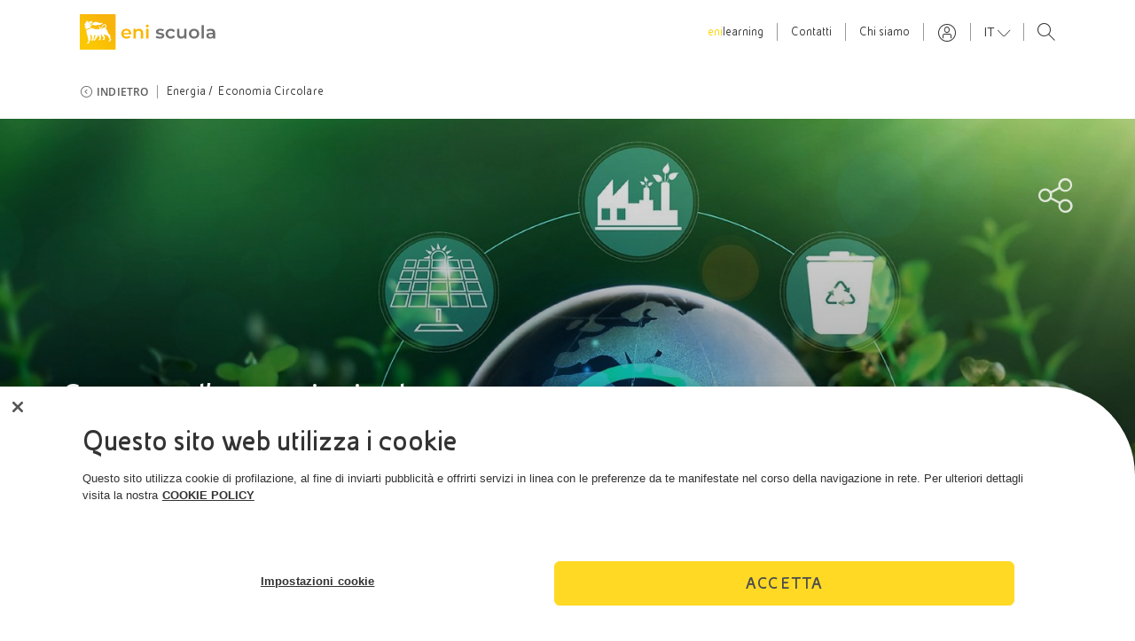

--- FILE ---
content_type: text/html;charset=utf-8
request_url: https://eniscuola.eni.com/it-IT/energia/economia-circolare/conoscere-leconomia-circolare.html
body_size: 14039
content:
<!DOCTYPE html>
<html lang="it">
    <head>
          
    
    <link rel="preload" as="font" type="font/woff2" href="/assets/fonts/eni/EniTabReg.woff2" crossorigin/>
    <link rel="preload" as="font" type="font/woff2" href="/assets/fonts/eni/EniTabBold.woff2" crossorigin/>
    <link rel="preload" as="font" type="font/woff2" href="/assets/fonts/eni/EniExpLight.woff2" crossorigin/>
    <link rel="preload" as="font" type="font/woff2" href="/assets/fonts/opensans/OpenSans-Regular.woff2" crossorigin/>
    <link rel="preload" as="font" type="font/woff2" href="/assets/fonts/opensans/OpenSans-SemiBold.woff2" crossorigin/>
    <link rel="preload" as="font" type="font/woff2" href="/assets/fonts/opensans/OpenSans-Bold.woff2" crossorigin/>
    <link rel="preload" as="font" type="font/ttf" href="/assets/fonts/icons/enicom.ttf?orzlmz" crossorigin/>
         
    <link rel="dns-prefetch" href="https://mboxedge37.tt.omtrdc.net"/>
    <link rel="dns-prefetch" href="https://www.gstatic.com"/>
    <link rel="dns-prefetch" href="https://tags.bkrtx.com"/>
    <link rel="dns-prefetch" href="https://siteimproveanalytics.com"/>
    <link rel="dns-prefetch" href="https://snap.licdn.com"/>
    <link rel="dns-prefetch" href="https://6108806.global.siteimproveanalytics.io"/>


    
    


    
    
	
    
    
    
    	
		  	<script type="text/javascript">
		       window.digitalData = window.digitalData || [];
		       window.digitalData = [{
		           "page": {
		               "pageInfo": {
		                   "internalVisit" : "false",
		                   "pageName" : "Conoscere l&#39;economia circolare",
		                   "pageCategory" : "Energia",
		                   "pageLanguage" : "it-IT",
		                   "searchable" : "true",
		                   "videoInfo" : {
		                	   			 "videoFormat" : "",
		                	   			 "videoSubFormat" : ""
		                   				},
		                   "publicationDate" : "",
		                   "estimatedReadTime" : "1",
		                   "pageID" : "/content/eniscuola/it/it/energia/economia-circolare/conoscere-leconomia-circolare",
		                   "pageError" : "false",
		                   "env" : "prod",
		                   "siteID" : "eniscuola"
		                   		
		               }
		           }
		       }];
		</script>
    
    
    
       
	    
    
    <script type="text/javascript">
            (function(w,d,s,l,i){w[l]=w[l]||[];w[l].push({'gtm.start':
            new Date().getTime(),event:'gtm.js'});var f=d.getElementsByTagName(s)[0],
            j=d.createElement(s),dl=l!='dataLayer'?'&l='+l:'';j.async=true;j.src=
            'https://www.googletagmanager.com/gtm.js?id='+i+dl;f.parentNode.insertBefore(j,f);
            })(window,document,'script','digitalData', 'GTM-TS4S7B2');
    </script>



    
    

<link href="/assets/favicons/android-icon-192x192.png" sizes="192x192" type="image/png" rel="icon"/>


<link href="/assets/favicons/favicon-16x16.png" sizes="16x16" type="image/png" rel="icon"/>


<link href="/assets/favicons/favicon-32x32.png" sizes="32x32" type="image/png" rel="icon"/>


<link href="/assets/favicons/favicon-96x96.png" sizes="96x96" type="image/png" rel="icon"/>


<link href="/assets/favicons/apple-touch-icon-57x57.png" sizes="57x57" rel="apple-touch-icon"/>


<link href="/assets/favicons/apple-touch-icon-60x60.png" sizes="60x60" rel="apple-touch-icon"/>


<link href="/assets/favicons/apple-touch-icon-114x114.png" sizes="114x114" rel="apple-touch-icon"/>


<link href="/assets/favicons/apple-touch-icon-120x120.png" sizes="120x120" rel="apple-touch-icon"/>


<link href="/assets/favicons/apple-touch-icon-180x180.png" sizes="180x180" rel="apple-touch-icon"/>


<link href="/assets/favicons/apple-touch-icon-72x72.png" sizes="72x72" rel="apple-touch-icon"/>


<link href="/assets/favicons/apple-touch-icon-76x76.png" sizes="76x76" rel="apple-touch-icon"/>


<link href="/assets/favicons/apple-touch-icon-144x144.png" sizes="144x144" rel="apple-touch-icon"/>


<link href="/assets/favicons/apple-touch-icon-152x152.png" sizes="152x152" rel="apple-touch-icon"/>


<link href="/assets/favicons/apple-touch-icon-167x167.png" sizes="167x167" rel="apple-touch-icon"/>


<link href="/assets/favicons/apple-touch-icon.png" sizes="180x180" rel="apple-touch-icon"/>


<link href="/assets/favicons/apple-touch-icon-precomposed.png" rel="apple-touch-icon-precomposed"/>


<link color="#333333" href="/assets/favicons/safari-pinned-tab.svg" rel="mask-icon"/>


<meta name="msapplication-TileImage"/>


    
    <title>Conoscere l&#39;economia circolare</title>

    
    

    <meta name="format-detection" content="telephone=no"/>
    <meta name="viewport" content="width=device-width, initial-scale=1"/>
    <meta http-equiv="X-UA-Compatible" content="IE=edge"/>
    
    
    <meta name="template" content="longform"/>
    <meta content="#fed300" name="theme-color"/>
    <meta content="#fed300" name="msapplication-TileColor"/>
    <link rel="manifest" href="/manifest.json"/>

    <script type="text/javascript">
      let pageURL = window.location.href;

      if ( (!pageURL.includes('redazione')) && (!pageURL.includes('localhost')) ){
        var userData = window.localStorage.getItem('userData');
        var userLastActivity = window.localStorage.getItem('userLastActivity');
        var isLoggedUser = (userData !== undefined && userData !== "undefined" && !!userData && !!userLastActivity && (parseInt(userLastActivity) + 15 * 60 >= parseInt(Date.now()/1000)));
        console.log("userData: "+userData+" - userLastActivity: "+userLastActivity);
        // redirect logged user pages registration & registration-private
        if ( isLoggedUser && ((window.location.href.includes('/newsletter.html') || window.location.href.includes('/newsletter-private.html'))) ) {
            let urlRedirectReg = "/it-IT/private/profilo.html";
            window.location.href = urlRedirectReg;
        }
      }
    </script>

    
    
    
     
        <link rel="canonical" href="https://eniscuola.eni.com/it-IT/energia/economia-circolare/conoscere-leconomia-circolare.html"/>
    

    
    
        
            <link rel="alternate" hreflang="en-IT" href="https://eniscuola.eni.com/en-IT/energy/circular-economy/circular-economy-knowledge.html"/>
        
    
        
    

    <base href="/"/>
	
	
	
	<script type="application/ld+json">
		{
  "@context" : "http://schema.org",
  "@type" : "BreadcrumbList",
  "itemListElement" : [ {
    "@type" : "ListItem",
    "position" : 1,
    "item" : {
      "@id" : "https://eniscuola.eni.com/it-IT/home.html",
      "name" : "Home"
    }
  }, {
    "@type" : "ListItem",
    "position" : 2,
    "item" : {
      "@id" : "https://eniscuola.eni.com/it-IT/energia.html",
      "name" : "Energia"
    }
  }, {
    "@type" : "ListItem",
    "position" : 3,
    "item" : {
      "@id" : "https://eniscuola.eni.com/it-IT/energia/economia-circolare.html",
      "name" : "Economia Circolare"
    }
  }, {
    "@type" : "ListItem",
    "position" : 4,
    "item" : {
      "@id" : "https://eniscuola.eni.com/it-IT/energia/economia-circolare/conoscere-leconomia-circolare.html",
      "name" : "Conoscere l'economia circolare"
    }
  } ]
}
	</script>
	
	
	
	
		
    
    


    <meta name="og:title" property="og:title" content="Conoscere l&#39;economia circolare"/>







	
		<meta name="og:image" property="og:image" content="https://eniscuola.eni.com/assets/images/eniscuola/energia/economia-circolare/Card-ConoscereEconomiaCircolare.jpg.rend.1200.630.jpg"/>
	
      


<meta name="twitter:card" content="summary_large_image"/>

    
    <link rel="stylesheet" href="/assets/css/style.css"/>
    

    
    
  
    
    <script type="text/javascript" src="https://api.eu.kaltura.com/p/142/embedPlaykitJs/uiconf_id/23458803"></script>
                         
    
    

    
    
    

    
    
    

</head>
	
    
    
    
    
    
    
    <body class="page-longform page basicpage header-light-search  eni-light-rounded   eniscuola">

        

        
            



            <!--suppress XmlDuplicatedId -->


    <noscript>
        <iframe src="https://www.googletagmanager.com/ns.html?id=GTM-TS4S7B2" height="0" width="0" style="display:none;visibility:hidden"></iframe>
    </noscript>
    

 

 

<div class="main-container   ">

    

   

    
    

    
    
        <!--suppress XmlDuplicatedId -->


















    <header class="eni-header header-enicountry header-light-search  header-light header-detail  
                  animated " id="eni-header-internal" data-upload-url="/it-IT/ricerca.vocal.html">

        <div class="eni-header-bg">
            
            <section class="eni-pre-header sticky" id="eni-pre-header">
                <div class="eni-focus-area">

                    
                    <div class="eni-logo-container">
                        <a href="/it-IT/home.html">
                            <img src="/assets/images/eniscuola/eniscuola-logo-header.svg" alt="Eni Logo" class="eni-logo "/>
                        </a>
                    </div>

                    

                    
                    <nav class="eni-preheader-menu-container">

                        <ul class="eni-separated-preheader-menu">
                            <li class="eni-menu-element ">
                                
                                    <a href="http://eni-learning.com/" target="_blank"><span class="eni-yellow">eni</span>learning</a>
                                
                                
                            </li>
                        </ul>

                        <ul class="eni-separated-preheader-menu">
                            <li class="eni-menu-element ">
                                
                                
                                    <a href="/it-IT/contatti.html">Contatti</a>
                                
                            </li>
                        
                            <li class="eni-menu-element ">
                                
                                
                                    <a href="/it-IT/chi-siamo.html">Chi siamo</a>
                                
                            </li>
                        </ul>

						<!--/*  Eni Preheader Login  data-sly-test=""  */
                        <ul class="eni-separated-preheader-menu">
                            <sly data-sly-test="https://smamcfed.eni.it/affwebservices/public/saml2authnrequest?ProviderID=https://sts.windows.net/c16e514b-893e-4a01-9a30-b8fef514a650/&amp;RelayState=https://eniscuola.eni.com/it-IT/private/login-success.html">
                                <li class="eni-menu-element">
                                    <a href="https://smamcfed.eni.it/affwebservices/public/saml2authnrequest?ProviderID=https://sts.windows.net/c16e514b-893e-4a01-9a30-b8fef514a650/&amp;RelayState=https://eniscuola.eni.com/it-IT/private/login-success.html">
                                        <span class="icon-user-small"></span>
                                    </a>
                                </li>
                            </sly>
                        </ul> -->
						<!-- ENI Scuola Login / Registrazione -->

                        <ul class="eni-separated-preheader-menu">
                            
                                
                            
                                
                                    <li class="eni-menu-element user-login">
                                        <span class="welcome"><a href="/it-IT/private/profilo.html" class="user-profile">Benvenuto</a></span>
                                    </li>
                                
                            
                        </ul>

                        <ul class="eni-separated-preheader-menu ul-user-logout">
                            <li class="eni-menu-element user-logout">
                                <a class="logout">Logout</a>
                            </li>
                        </ul>

                        <!--
                        <ul data-sly-test="false" class="eni-separated-preheader-menu">
                            <li class="eni-menu-element">
                                <button type="button" class="btn" data-toggle="modal" data-target="#myEniModal">
                                    <span class="icon-user-small"></span>
                                </button>
                            </li>
                        </ul>
                        <ul data-sly-test="true" class="eni-separated-preheader-menu">
                            <li class="eni-menu-element">
                                <a>Benvenuto  </a>
                            </li>
                        </ul>
                        -->
						
                        
                            <ul class="eni-separated-preheader-menu">
                                <div class="eni-preheader-lang-prof">
                                    <div class="dropdown eni-preheader-language-dropdown">
                                        <button class="btn btn-link dropdown-toggle" type="button" id="eni-preheader-language-dropdown-button" data-toggle="dropdown" aria-haspopup="true" aria-expanded="false">
                                            it
                                        </button>
                                        <div class="dropdown-menu" aria-labelledby="eni-preheader-language-dropdown-button">
                                            <a class="dropdown-item eni-preheader-lang-dropdown " href="/en-IT/energy/circular-economy/circular-economy-knowledge.html">EN</a>
<a class="dropdown-item eni-preheader-lang-dropdown selected" href="/it-IT/energia/economia-circolare/conoscere-leconomia-circolare.html">IT</a>

                                        </div>
                                    </div>
                                    
                                        <li class="eni-menu-element "></li>
                                    
                                </div>
                            </ul>
                        

                        <ul class="eni-search-preheader-menu">
                            
                                <li class="eni-menu-element search-element search-test">
                                    <a class="search-open-link" href="javascript:;">
                                        <span class="icon icon-search-small"></span>
                                    </a>
                                </li>
                            
                        </ul>

                            
                        
                        <ul class="preheader-menu-mobile">
                            <li class="d-inline-block">
                                
                                
                            </li>
                            
                            <li class="d-inline-block">
                                <button class="preheader-menu-mobile-btn preheader-menu-mobile-menu-mobile-btn">
                                    <span class="icon-hamburger"></span>
                                </button>
                            </li>
                        </ul>
                    </nav>
                    <!--
                    <div class="myeni-container" data-sly-test="false">
                        <button type="button" class="btn myeni-btn" data-toggle="modal" data-target="#myEniModal">
                            Entra in MyEni
                        </button>
                    </div>
                    -->
                </div>
            </section>

            
            
            
            
            <div class="eni-header-always-visible-container " id="eni-header-always-visible-container">
                
                <section class="eni-searchbar-container  eniscuola-search">
                    <div class="eni-focus-area ">

                        <div class="eni-searchbar-util">
                            <div class="eni-searchbar-middle">
                                <div class="input-group eni-searchbar">
                                    <form class="eni-searchbar-header-form" id="#searchFormHeader" action="/it-IT/ricerca.html">
                                        <span class="eni-searchbar-header-icon icon-search-small" id="search-icon"></span>
                                        
                                        
                                        
                                        
                                        
                                        
                                        
                                        
                                            <input class="form-control eni-searchbar-header-input" type="search" name="question" placeholder="Vuoi saperne di più? Fai una domanda" aria-label="EniScuola Search" required/>
                                        
                                        <!--                                    <button type="button" class="eni-searchbar-vocal-search">-->
                                        <!--                                        <span class="icon-microphone-small"></span>-->
                                        <!--                                    </button>-->
                                        <button class="close-icon eni-searchbar-header-clear" type="reset"></button>
                                        
                                        
                                        
                                    </form>
                                </div>
                            </div>
                        </div>

                        
                        <div class="eni-searchbar-bottom">
                            <div class="carousel-container search-header-carousel eni-tab-container">

                                <div class="owl-carousel">
                                    <a href="/it-IT/ricerca.html?question=&tab=Best-results" class="eni-tab ">Tutti</a>
                                
                                    <a href="/it-IT/ricerca.html?question=&tab=news" class="eni-tab ">News</a>
                                
                                    <a href="/it-IT/ricerca.html?question=&tab=news2" class="eni-tab ">Articoli</a>
                                
                                    <a href="/it-IT/ricerca.html?question=&tab=news3" class="eni-tab ">Curiosità</a>
                                
                                    <a href="/it-IT/ricerca.html?question=&tab=longform" class="eni-tab ">Argomenti</a>
                                
                                    <a href="/it-IT/ricerca.html?question=&tab=longform2" class="eni-tab ">Lezioni</a>
                                
                                    <a href="/it-IT/ricerca.html?question=&tab=project" class="eni-tab ">Progetti</a>
                                
                                    <a href="/it-IT/ricerca.html?question=&tab=video" class="eni-tab ">Video</a>
                                
                                    <a href="/it-IT/ricerca.html?question=&tab=podcast" class="eni-tab ">Podcast</a>
                                
                                    <a href="/it-IT/ricerca.html?question=&tab=photogallery" class="eni-tab ">Photogallery</a>
                                
                                    <a href="/it-IT/ricerca.html?question=&tab=video-junior" class="eni-tab ">Didattica junior</a>
                                </div>

                            </div>
                        </div>
                    </div>
                </section>

                
                
                <section class="eni-header-firstlevel">

                    <div class="eni-focus-area d-inline-block">

                        
                        <nav class="eni-firstlevel-world-menu-container">
                            <ul class="eni-firstlevel-world-menu">
                                <li class="eni-firstlevel-world-menu-listitem eni-menu-element ">
                                    <a href="/it-IT/home.html">Home</a>
                                </li>
                            </ul>
                        </nav>

                        
                        <nav class="eni-firstlevel-explore-menu-container">

                            <div class="eni-firstlevel-explore-menu-wrapper">

                                <ul class="eni-firstlevel-explore-menu">
                                    <li class="eni-firstlevel-explore-menu-listitem eni-menu-element ">
                                        <a href="/it-IT/ambiente.html" class="">Ambiente</a>
                                    </li>
<li class="eni-firstlevel-explore-menu-listitem eni-menu-element active">
                                        <a href="/it-IT/energia.html" class="">Energia</a>
                                    </li>
<li class="eni-firstlevel-explore-menu-listitem eni-menu-element ">
                                        <a href="/it-IT/didattica-scuola-primaria.html" class="">Didattica scuola primaria</a>
                                    </li>
<li class="eni-firstlevel-explore-menu-listitem eni-menu-element ">
                                        <a href="/it-IT/didattica-scuola-secondaria.html" class="">Didattica scuola secondaria</a>
                                    </li>
<li class="eni-firstlevel-explore-menu-listitem eni-menu-element ">
                                        <a href="/it-IT/docenti.html" class="">Docenti</a>
                                    </li>
<li class="eni-firstlevel-explore-menu-listitem eni-menu-element ">
                                        <a href="/it-IT/progetti.html" class="">Progetti per le scuole</a>
                                    </li>

                                </ul>

                                <div class="eni-firstlevel-explore-menu-wrapper-shadow-left"></div>
                                <div class="eni-firstlevel-explore-menu-wrapper-shadow-right"></div>
                                <div class="paddles">
                                    <button class="left-paddle paddle icon-arrow-left hidden"></button>
                                    <button class="right-paddle paddle icon-arrow-right hidden"></button>
                                </div>

                            </div>

                        </nav>

                        
                        <nav class="eni-firstlevel-right-menu-container">
                            <ul class="eni-firstlevel-right-menu">
                                
                                    <li class="eni-menu-element ">
                                        <a href="/it-IT/private/contenuti-dedicati.html">
                                            <div class=" icon-back"></div>
                                            <span class="eni-menu-text">Contenuti Dedicati</span>
                                        </a>
                                    </li>
                                
                            
                                
                            </ul>
                        </nav>

                    </div>

                </section>

                
                

                
                
            </div>
        </div>
    </header>





<button type="button" class="btn fab-search-mobile  " data-toggle="modal" data-backdrop="false" data-target="#mobileSearchModal">
    <span class="icon-search-small"></span>
</button>


<div class="modal fade eni-modal" id="myEniModal" tabindex="-1" role="dialog" aria-labelledby="myEniModalTitle" aria-hidden="true">
    <div class="modal-dialog modal-dialog-centered" role="document">
        <div class="modal-content">

            <div class="modal-header">
                <button type="button" class="close" data-dismiss="modal" aria-label="Close">
                    <span aria-hidden="true" class="icon-close-small"></span>
                </button>
                <h4 class="modal-title" id="myEniModalTitle">Entra in Eniscuola</h4>
            </div>
            <div class="modal-body">
                
                    <a href="/it-IT/newsletter-private.html" target="_self" title="Registrati" class="myeni-access">
                        <div class="icon-container">
                            <span class="icon-svg-multicolor padlock-dark"></span>
                        </div>
                        <div class="text">Registrati</div>
                    </a>
                
                
                    <a href="https://eniscuola.eni.com/it-IT/private/contenuti-dedicati.html" target="_self" title="Accedi" class="myeni-rapid-access">
                        <div class="icon-container">
                            <span class="icon-svg-multicolor login-dark"></span>
                        </div>
                        <div class="text">Accedi</div>
                    </a>
                
            </div>
            
                <div style="text-align:center;padding-top:30px;padding-bottom:30px">
                    <a style="font-weight: 600;font-size:16px;color:#333" href="https://basic.eni.it/up-password/public/GetIdUtentePwdDimenticataJSPNJC.jsp" target="_blank">Recupera utenza e password</a>
                </div>
             
        </div>
    </div>
</div>


         
	    
	        

<div class="modal" id="mobileSearchModal" tabindex="-1" role="dialog" aria-labelledby="mobileSearchModalTitle" aria-hidden="true">
    <div class="modal-dialog modal-dialog-centered" role="document">

        
        

        
        <div class="modal-content " style="background-image:url();">
            <div class="modal-label">Cerca</div> 
            <div class="modal-header">
                <div class="eni-focus-area">
                    <button style="margin-top:80px;margin-right:15px" type="button" class="close" data-dismiss="modal" aria-label="Close">
                        <span aria-hidden="true" class="icon-close-small"></span>
                    </button>

                    <form class="eni-search-modal-form" id="#searchFormModal" action="/it-IT/ricerca.html">
                        <span class="eni-search-modal-search-icon icon-search-small" id="search-icon"></span>
                        
                        
                        
                        
                        
                        
           
                        
                        
                            <input class="form-control eni-search-modal-input" type="search" name="question" placeholder="Vuoi saperne di più? Fai una domanda" aria-label="EniScuola Search" required/>
<!--                        <button type="button" class="eni-search-modal-vocal-search">-->
<!--                            <span class="icon-microphone-small"></span>-->
<!--                        </button>-->
                        
                        <button class="close-icon eni-search-modal-clear" type="reset"></button>
                        
                        
                    </form>
                </div>
            </div>
            <div class="modal-body">
                <div class="vocal-search">
                    <h4 class="text-center">Ricerca Vocale</h4>
                    <div class="speaker-container not-animated">
                        <ul class="speaker-graphic ">
                            <li></li>
                            <li></li>
                            <li></li>
                            <li></li>
                            <li></li>
                            <li></li>
                        </ul>
                    </div>
                    <div class="button-container">
                        <button class="btn btn-vocal-search"><span class="icon-microphone-small"></span></button>
                    </div>
                    <button class="eni-search-modal-abort-vocal-search btn text-center w-100 font-weight-bold cursor-pointer btn-exit" type="button">Annulla
                    </button>
                </div>
                <div class="eni-focus-area search-links">
                    <h2></h2>
                    <ul class="suggestions">
                        
                    </ul>
                    <h2></h2>
                    <ul class="suggestions">
                        
                    </ul>
                </div>
            </div>
        </div>
    </div>
</div>
	    
        <div id="main-wrapper" class="main-wrapper ">
            

<aside class="enicom-explore" style="display: none;">
    <div class="explore-menu-title">
        <span class="explore-menu-title-text">Esplora</span>
    </div>
    <span id="explore-menu-btn-close" class="icon-close-small"></span>
    <div class="explore-scroll">
        <div class="eni-focus-area ">
            <div class="row cards-container principal-cards-container w-100 mx-0">
                
            </div>
            <div class="w-100 eni-topic-format-container ">
                <div class="row">
                    <div class="w-50 float-left">
                        <button id="category-topic" class="btn btn-category text-white active">Topic</button>
                    </div>
                    <div class="w-50 float-left">
                        <button id="category-format" class="btn btn-category text-white">Format</button>
                    </div>
                </div>

                
                <div class="row cards-container topic-container mx-0">

                    
                </div>

                
                <div class="row cards-container format-container mx-0 hidden">

                    
                </div>
            </div>
        </div>
    </div>
</aside>
            









    
    
        <section class="eni-breadcrumbs">
    <div class="eni-focus-area breadcrumbs-container">
        <button class="btn btn-link icon-arrow-left-bread"><span class="bread text-uppercase">Indietro</span></button>
        <div class="breadcrumbs">
            <a href="/it-IT/energia.html" title="Energia" target="_self">Energia</a>
        
            <a href="/it-IT/energia/economia-circolare.html" title="Economia Circolare" target="_self">Economia Circolare</a>
        </div>
    </div>
</section>












    
    
        

    
    
      
     
     
     
    
    
        
            

            

            

            
                <section id="widget-highlight-editorial-content-1369723358" class="highlight-editorial-content eni-section  " data-target="_self" data-jsnid="widget_highlight_editorial_content_1369723358_1">
                    

	
	
	

		
		 	
	    <script type="text/javascript">
			widget_highlight_editorial_content_1369723358_1 = {
				"event":"",
				"pageEvent" : {
					"eventInfo" : {
						"eventDetail": "",
					    "ctaLabel":"",
					    "contentWidget":"highlight-editorial-content",
					    "widgetID":"widget-highlight-editorial-content-1369723358",
					    "contentPosition":"1",
					    "contentType":"EDITORIAL",
					    "contentTitle":"Conoscere l’economia circolare",
					    "videoInfo" : {
					   	   			 "videoFormat" : "",
					   	   			 "videoSubFormat" : ""
					      				},
					    "contentURL":""
					}
				}
			}
		</script>
	

                    <div class="share-container">
                        <button class="btn btn-share d-none d-lg-block" data-jsnid="widget_highlight_editorial_content_1369723358_1">
                            <i class="icon-share-small"></i>
                        </button>
                        <button type="button" class="btn btn-share d-lg-none" data-toggle="modal" data-target="#shareModal" data-jsnid="widget_highlight_editorial_content_1369723358_1">
                            <span class="icon-share-small"></span>
                        </button>
                    </div>
                    
                    
                    <picture>
                        <source media="(min-width: 1920px)" srcset="/assets/images/eniscuola/energia/economia-circolare/Card-ConoscereEconomiaCircolare.jpg.rend.1500.500.jpg"/>
                        <source media="(min-width: 1440px)" srcset="/assets/images/eniscuola/energia/economia-circolare/Card-ConoscereEconomiaCircolare.jpg.rend.1500.650.jpg"/>
                        <source media="(min-width: 1250px)" srcset="/assets/images/eniscuola/energia/economia-circolare/Card-ConoscereEconomiaCircolare.jpg.rend.1500.700.jpg"/>
                        <source media="(min-width: 1024px)" srcset="/assets/images/eniscuola/energia/economia-circolare/Card-ConoscereEconomiaCircolare.jpg.rend.1400.900.jpg"/>
                        <source media="(min-width: 768px)" srcset="/assets/images/eniscuola/energia/economia-circolare/Card-ConoscereEconomiaCircolare.jpg.rend.1000.700.jpg"/>
                        <source media="(min-width: 600px)" srcset="/assets/images/eniscuola/energia/economia-circolare/Card-ConoscereEconomiaCircolare.jpg.rend.700.700.jpg"/>
                        <img class=" highlight-bg" src="/assets/images/eniscuola/energia/economia-circolare/Card-ConoscereEconomiaCircolare.jpg.rend.500.700.jpg" alt="1400440811" title="1400440811"/>
                    </picture>
                    <div class="content-box">
                        <div class="eni-focus-area">
                            
                            <h2>
                                <a class="content-title">Conoscere l’economia circolare</a>
                            </h2>
                            
                            <p class="content-description"></p>
                        </div>
                    </div>
                </section>

            
        
    

    

    

         
    






    


    


    
    
      
     
     
     
    

    <section id="widget-rich-text-316196301" class="rich-text  eni-header-rich-text eni-section  ">
        

        
        <div class="eni-widget">
            <div class="eni-focus-area">
                <div class="rich-text-container">
                    <div class="rich-text-section" id="editorial-2043098571" data-menu="1">
                        
                        
                        
                            <div class="content">
                                <p>Gli oggetti accompagnano la vita di tutti noi: compriamo e usiamo centinaia di prodotti. Pensiamo per esempio ai contenitori, come le scatole, i vasetti, le bottiglie, che contengono i cibi che acquistiamo al supermercato; alla carta, alle penne, alle matite e alle gomme che usiamo a scuola o in ufficio quotidianamente; ai mobili che arredano le nostre case e agli oggetti e vestiti che sono contenuti in questi mobili. Potremmo continuare l’elenco, la lista che ne risulterebbe sarebbe lunghissima.</p>

                            </div>
                        
                    </div>
                </div>
            </div>
        </div>
    </section>

         
    






    


    


    
    
      
     
     
     
    
    <section id="widget-tab-1647717912" class="eni-tab-section eni-section  ">
        <div class="tab-content-container white-theme">
            <div class="eni-focus-area">
                <div class="d-flex align-items-center justify-content-between">
                    <div class="title-container">
                        <span class="icon-svg-multicolor icon-title drop-dark"></span>
                        <h2 class="widget-title"></h2>
                    </div>

                    
                    
                </div>
                <p class="d-block w-100 widget-description"></p>

                
                
            </div>
            <div class="carousel-container generic-carousel center eni-tab-container">
                <div class="eni-focus-area">
                    <div class="owl-carousel owl-loaded owl-drag">
                        <div class="owl-stage-outer">
                            <div class="owl-stage">
                                <div class="owl-item ">
                                    <button data-target="list-138129751" class="btn eni-tab active">
                                        Due modelli a confronto
                                    </button>
                                </div>
                            
                                <div class="owl-item ">
                                    <button data-target="list-137323565" class="btn eni-tab ">
                                        Che cos’è l’economia circolare
                                    </button>
                                </div>
                            </div>
                        </div>
                    </div>
                </div>
            </div>
        </div>
        <div class="focus-area">
            <div class="eni-tab-content active" id="list-138129751">
                









    
    

    
    

    
    
        
            

    
    
      
     
     
     
    

    <section id="widget-rich-text-804415160" class="rich-text  eni-header-rich-text eni-section  ">
        

        
        <div class="eni-widget">
            <div class="eni-focus-area">
                <div class="rich-text-container">
                    <div class="rich-text-section" id="editorial-493644400" data-menu="1">
                        
                        
                        
                            <div class="content">
                                <p>Pensiamo adesso alla durata degli oggetti che usiamo quotidianamente: la gran parte di questi ha una vita molto breve, li usiamo e poi li buttiamo. Questo capita, per esempio, con gli imballaggi che contengono i cibi o i prodotti acquistati al supermercato. La scatola che contiene il dentifricio o lo spazzolino viene immediatamente gettata via; lo stesso vale il cartone che avvolge i succhi di frutta, le confezioni di plastica che racchiudono molti ortaggi, verdura o frutta, e così via. Cosa accade poi al tubetto di dentifricio quando è finito e allo spazzolino quando si è consumato? Semplicemente li gettiamo via, perché non ci sono più utili. Lo stesso vale per tutti gli oggetti che fanno parte della nostra vita: quando riteniamo che non siano più utili, buttiamo via questi oggetti trasformandoli in rifiuti. Questo modo di trattare i beni di consumo è stato definito “economia lineare”. Secondo questo modello di produzione e consumo, la vita di ogni prodotto è scandita essenzialmente da cinque tappe: estrazione, produzione, distribuzione, consumo e smaltimento. Questo vuol dire che l’industria estrae le materie prime vergini, le trasforma per produrre beni di consumo utilizzando lavoro ed energia, distribuisce i prodotti al consumatore, il quale, dopo averli utilizzati, procede allo smaltimento degli “scarti” e, quindi, dei prodotti stessi, ormai diventati “rifiuti”. Ogni tappa della vita di un prodotto richiede materie prime ed energia e genera rifiuti ed emissioni inquinanti.Secondo questo modello di economia, ogni bene di consumo passa dalla culla alla tomba (<i>cradle to the grave</i>): ciò vuol dire i prodotti hanno un inizio e una fine, la loro vita, infatti, si conclude in pattumiera, dove la materia diventa rifiuto, inutilizzabile a fini produttivi. È oggi riconosciuto a livello mondiale che questo impiego delle risorse, unito alla costante crescita demografica, all’aumento dei consumi e all’utilizzo spesso poco efficiente delle risorse, non è più sostenibile. Se questa tendenza dovesse continuare all’attuale ritmo, nel 2050 ci troveremmo ad aver bisogno di due pianeti.</p>

                            </div>
                        
                    </div>
                </div>
            </div>
        </div>
    </section>

         
    






    


    


    
    
      
     
     
     
    

    <section id="widget-rich-text-1140840195" class="rich-text  eni-header-rich-text eni-section  ">
        

        
        <div class="eni-widget">
            <div class="eni-focus-area">
                <div class="rich-text-container">
                    <div class="rich-text-section" id="editorial-1381685605" data-menu="1">
                        
                        
                        
                            <div class="content">
                                <p><b>L’obsolescenza programmata</b></p>
<p>Si parla di “obsolescenza programmata o pianificata” per definire la strategia adottata dall’economia industriale, secondo la quale la durata dei beni di consumo viene limitata a un periodo prefissato. Passato quel tempo, il prodotto diventa inservibile oppure diventa semplicemente obsoleto agli occhi del consumatore in confronto a nuovi modelli sul mercato, che appaiono più moderni sebbene siano poco o per nulla migliori dal punto di vista funzionale.</p>
<p style="text-align: right;"><a href="/assets/documents/ita/eniscuola/energia/economia-circolare/ConocereEconomiaCircolare.pdf" target="_blank">Vai al testo completo</a></p>
<p><b>Nascita dell’economia lineare</b></p>
<p>Tra la fine del XIX secolo e l’inizio del XX secolo l’uomo conosce un periodo di rapido sviluppo economico e scientifico. L’incredibile sviluppo tecnologico che ha seguito la Rivoluzione Industriale e soprattutto il secondo dopoguerra ha determinato un aumento rapido della ricchezza e, di conseguenza, ha fatto nascere e alimentato l’idea di una disponibilità infinita di risorse, materiali e prodotti.</p>
<p style="text-align: right;"><a href="/assets/documents/ita/eniscuola/energia/economia-circolare/ConocereEconomiaCircolare.pdf" target="_blank">Vai al testo completo</a></p>
<p><b>Limiti del modello di produzione e consumo lineare</b></p>
<p>Come abbiamo visto, il modello economico lineare si basa sul continuo consumo di oggetti: per esempio, uno smartphone ancora perfettamente funzionante va cambiato solo perché è uscito un modello nuovo; l’aspirapolvere rotto viene sostituito con uno nuovo perché ripararlo non è conveniente.</p>
<p style="text-align: right;"><a href="/assets/documents/ita/eniscuola/energia/economia-circolare/ConocereEconomiaCircolare.pdf" target="_blank">Vai al testo completo</a></p>

                            </div>
                        
                    </div>
                </div>
            </div>
        </div>
    </section>

         
    






    


    

        
    





            </div>
        
            <div class="eni-tab-content " id="list-137323565">
                









    
    

    
    

    
    
        
            

    
    
      
     
     
     
    

    <section id="widget-rich-text-1751316978" class="rich-text  eni-header-rich-text eni-section  ">
        

        
        <div class="eni-widget">
            <div class="eni-focus-area">
                <div class="rich-text-container">
                    <div class="rich-text-section" id="editorial-259106406" data-menu="1">
                        
                        
                        
                            <div class="content">
                                <p>È difficile ricondurre il concetto di economia circolare a una data certa o un singolo autore da cui ha avuto origine l’economia circolare, tuttavia le applicazioni pratiche ai moderni sistemi economici e ai processi industriali risalgono agli anni ’70.</p>
<p>Sicuramente uno degli articoli che ha gettato le fondamenta dell’economia ambientale è “The economics of the coming spaceship Earth” pubblicato nel 1966 a cura Kenneth Boulding. Nell’articolo, Boulding delinea due tipi di economia, identificandoli con due figure, il cowboy e l’astronauta: il cowboy si limita a considerare le pianure sterminate che lo circondano, mosso da una continua sete di conquista e di consumo, l’astronauta ha invece la profonda consapevolezza del sistema che lo ospita, la grande navicella spaziale Terra, dei suoi limiti e dei cicli che regolano il suo funzionamento. “Sia pure in modo pittoresco chiamerò ‘economia del cowboy’ l’economia aperta; il cowboy è il simbolo delle pianure sterminate, del comportamento instancabile, romantico, violento e di rapina che è caratteristico delle società aperte. L’economia chiusa del futuro dovrà rassomigliare invece all’economia dell’astronauta: la Terra va considerata una navicella spaziale, nella quale la disponibilità di qualsiasi cosa ha un limite, per quanto riguarda sia la possibilità di uso, sia la capacità di accogliere i rifiuti, e nella quale perciò bisogna comportarsi come in un sistema ecologico chiuso capace di rigenerare continuamente i materiali, usando soltanto un apporto esterno di energia”.</p>
<p>Boulding è stato il primo a considerare la Terra come un sistema chiuso: solo dalla Terra, proprio come avviene per gli astronauti in una navicella spaziale, i terrestri possono trarre le risorse necessarie, e solo sulla Terra possono rigettare le scorie e i rifiuti. Le scorte di energia, quindi, possono essere rimpiazzate solo da energia solare mentre quelle di acqua e materie prime possono essere durevoli solo se queste sono riutilizzate e riciclate. Il mito dell’espansione dei consumi e delle economie dei singoli Paesi e mondiale può portare soltanto a una crisi più o meno vicina nel tempo, proprio perché questo modello si basa su un presupposto errato, e cioè considerare illimitate le risorse sul nostro Pianeta.</p>

                            </div>
                        
                    </div>
                </div>
            </div>
        </div>
    </section>

         
    






    


    


    
    
      
     
     
     
    

    <section id="widget-rich-text-1705326452" class="rich-text  eni-header-rich-text eni-section  ">
        

        
        <div class="eni-widget">
            <div class="eni-focus-area">
                <div class="rich-text-container">
                    <div class="rich-text-section" id="editorial-2081278876" data-menu="1">
                        
                        
                        
                            <div class="content">
                                <p><b>Gli anni ’70 e la presa di coscienza ambientale</b></p>
<p>Gli anni ’70 furono la culla della presa di coscienza ambientale, del pensiero ecologico e della necessità di adottare un modello economico e di vita più sostenibile. In quegli anni nacque il movimento ambientalista su scala internazionale e nel 1972 il MIT realizzò lo studio scientifico “Limits to growth” (I limiti dello sviluppo) su commissione del Club di Roma, per studiare il problema della scarsità delle risorse e del limite dello sviluppo.</p>
<p style="text-align: right;"><a href="/assets/documents/ita/eniscuola/energia/economia-circolare/ConocereEconomiaCircolare.pdf" target="_blank">Vai al testo completo</a></p>
<p><b>Il cerchio da chiudere e i limiti dello sviluppo</b></p>
<p>Nel 1971 Barry Commoner, biologo statunitense nato nel 1917, nel noto libro “Il cerchio da chiudere” scrisse: “Il sistema vitale terrestre si basava su una risorsa non rinnovabile, sull’acqua e sull’accumulo geochimico di sostanza organica: la sopravvivenza divenne possibile solo grazie alla comparsa dei primi organismi che svilupparono la fotosintesi (…).</p>
<p style="text-align: right;"><a href="/assets/documents/ita/eniscuola/energia/economia-circolare/ConocereEconomiaCircolare.pdf" target="_blank">Vai al testo completo</a></p>
<p><b>L’economia ciclica di Stahel</b><br />
</p>
<p>Walter R. Stahel è considerato oggi il padre dell’economia circolare e uno dei più grandi visionari poiché è fermamente convinto che vi sia un’altra economia possibile. Nel 1976 Stahel, insieme a Geneviéve Reday-Mulvey, realizzò un rapporto tecnico destinato alla Commissione europea intitolato “The Potential for Substituting Manpower for Energy” (Sostituire l’energia con la manodopera: potenzialità), in cui analizzava il tema dello spreco delle risorse legato alla rapida dismissione dei beni di consumo.</p>
<p style="text-align: right;"><a href="/assets/documents/ita/eniscuola/energia/economia-circolare/ConocereEconomiaCircolare.pdf" target="_blank">Vai al testo completo</a></p>
<p><b>Dalla culla alla culla</b></p>
<p>“Tutte le formiche di questo pianeta, messe insieme, creano una biomassa ben maggiore di quella di noi umani. Le formiche sono state incredibilmente industriose per milioni d’anni, eppure la loro produttività ha nutrito le piante, gli animali, il suolo. Non si può dire la stessa cosa dell’industria umana.”</p>
<p style="text-align: right;"><a href="/assets/documents/ita/eniscuola/energia/economia-circolare/ConocereEconomiaCircolare.pdf" target="_blank">Vai al testo completo</a></p>
<p><b>Dalla vela all’economia circolare: la storia di Ellen MacArthur</b></p>
<p>Ellen MacArthur ha fondato nel 2010 la Ellen MacArthur Foundation, un’organizzazione no-profit internazionale nata per accelerare la transizione verso un’economia rigenerativa e circolare e per renderla effettiva e concreta. Attualmente la Fondazione di Ellen MacArthur rappresenta il principale soggetto operativo per la diffusione dell’economia circolare a livello internazionale, poiché lavora per riunire scuole di pensiero anche complementari con l’obiettivo di creare un quadro coerente. </p>
<p style="text-align: right;"><a href="/assets/documents/ita/eniscuola/energia/economia-circolare/ConocereEconomiaCircolare.pdf" target="_blank">Vai al testo completo</a></p>

                            </div>
                        
                    </div>
                </div>
            </div>
        </div>
    </section>

         
    






    


    

        
    





            </div>
        </div>
    </section>

         
    






    


    


    
    
      
     
     
     
    

    <section id="widget-rich-text-1840739001" class="rich-text  eni-header-rich-text eni-section  ">
        

        
        <div class="eni-widget">
            <div class="eni-focus-area">
                <div class="rich-text-container">
                    <div class="rich-text-section" id="editorial-968857055" data-menu="1">
                        
                            <a name="paragraph-editorial-968857055">
                                <h2 class="title">PDF</h2>
                            </a>
                        
                        
                        
                    </div>
                </div>
            </div>
        </div>
    </section>

         
    






    


    


    
    
      
     
     
     
    

    

    <section id="widget-publications-list-1849016729" class="publications-list-container eni-section   ">
        <div class="publications-item-container">
            <div class="eni-focus-area ">

                
					
                    
                    
                        

    
    
    <div class="col-12 list-item px-0 ">
    	

	
	
	

		
		
	       
    	<script type="text/javascript">
    		widget_publications_list_1849016729_1_1 = {
				"event":"",
				"pageEvent" : {
					"eventInfo" : {
						"eventDetail": "",
					    "ctaLabel":"",
					    "contentWidget":"publications-list",
					    "widgetID":"widget-publications-list-1849016729",
					    "contentPosition":"1_1",
					    "contentType":"PUBLICATION",
					    "contentTitle":"Conoscere l’economia circolare",
					    "videoInfo" : {
					   	   			 "videoFormat" : "",
					   	   			 "videoSubFormat" : ""
					      				},
					    "contentURL":""
					}
				}
			}
		</script>  
	

        <div class="float-left h-100 icon-container">
            <span class="icon-pdf-small float-left"></span>
        </div>
        <div class="d-block d-lg-inline-block title-container">
            

                
                	
                    
                    
                    
	                    <h3 class="item-title">
	                        <a href="/assets/documents/ita/eniscuola/energia/economia-circolare/ConocereEconomiaCircolare.pdf" title="Conoscere l’economia circolare" target="_blank" data-jsnid="widget_publications_list_1849016729_1_1" document-link="/assets/documents/ita/eniscuola/energia/economia-circolare/ConocereEconomiaCircolare.pdf" class="document-disclaimer-btn"> Conoscere l’economia circolare</a>
	                    </h3>
                    
                

                

            

            
            <div class="info">
                
                    
                        <span class="doc-size pdf float-left d-flex d-lg-none">PDF 168.67 KB</span>
                    
                    
                    
	                
                    
                
                
            </div>
        </div>
        <div class="float-lg-right float-left d-flex align-items-lg-center aling-items-md-start buttons-container">
            
                
                    <span class="doc-size float-left d-none d-lg-block">PDF 168.67 KB</span>
                
                
                
                
                
                 
                                  
                <a href="/assets/documents/ita/eniscuola/energia/economia-circolare/ConocereEconomiaCircolare.pdf" title="Conoscere l’economia circolare" download="ConocereEconomiaCircolare.pdf" data-jsnid="widget_publications_list_1849016729_1_1" document-link="/assets/documents/ita/eniscuola/energia/economia-circolare/ConocereEconomiaCircolare.pdf" class="document-disclaimer-btn"> <span class="icon-download-small float-left"></span></a>
                
                
                
                     
               
            
        </div>
    </div>
    


                    

                    
                    
                
					
                    
                    
                        

    
    
    <div class="col-12 list-item px-0 ">
    	

	
	
	

		
		
	       
    	<script type="text/javascript">
    		widget_publications_list_1849016729_2_1 = {
				"event":"",
				"pageEvent" : {
					"eventInfo" : {
						"eventDetail": "",
					    "ctaLabel":"",
					    "contentWidget":"publications-list",
					    "widgetID":"widget-publications-list-1849016729",
					    "contentPosition":"2_1",
					    "contentType":"PUBLICATION",
					    "contentTitle":"Economia circolare junior",
					    "videoInfo" : {
					   	   			 "videoFormat" : "",
					   	   			 "videoSubFormat" : ""
					      				},
					    "contentURL":""
					}
				}
			}
		</script>  
	

        <div class="float-left h-100 icon-container">
            <span class="icon-pdf-small float-left"></span>
        </div>
        <div class="d-block d-lg-inline-block title-container">
            

                
                	
                    
                    
                    
	                    <h3 class="item-title">
	                        <a href="/assets/documents/ita/eniscuola/energia/economia-circolare/EconomiaCircolare_Junior.pdf" title="Economia circolare junior" target="_blank" data-jsnid="widget_publications_list_1849016729_2_1" document-link="/assets/documents/ita/eniscuola/energia/economia-circolare/EconomiaCircolare_Junior.pdf" class="document-disclaimer-btn"> Economia circolare junior</a>
	                    </h3>
                    
                

                

            

            
            <div class="info">
                
                    
                        <span class="doc-size pdf float-left d-flex d-lg-none">PDF 408.32 KB</span>
                    
                    
                    
	                
                    
                
                
            </div>
        </div>
        <div class="float-lg-right float-left d-flex align-items-lg-center aling-items-md-start buttons-container">
            
                
                    <span class="doc-size float-left d-none d-lg-block">PDF 408.32 KB</span>
                
                
                
                
                
                 
                                  
                <a href="/assets/documents/ita/eniscuola/energia/economia-circolare/EconomiaCircolare_Junior.pdf" title="Economia circolare junior" download="EconomiaCircolare_Junior.pdf" data-jsnid="widget_publications_list_1849016729_2_1" document-link="/assets/documents/ita/eniscuola/energia/economia-circolare/EconomiaCircolare_Junior.pdf" class="document-disclaimer-btn"> <span class="icon-download-small float-left"></span></a>
                
                
                
                     
               
            
        </div>
    </div>
    


                    

                    
                    
                


            </div>
        </div>
    </section>


         
    






    


    

    

    
    

    
    














    
    

    
    

    
    
        
            
        
    





    

    
    

    
    





        </div>
        

<footer>
 <div class="backtop backtop-absolute">
  <i class="d-block icon-arrow-up-small"></i>
  <span class="label-top">Back to top</span>
  </div>
    <div class="eni-focus-area ">
        <div class="row py-3">
            <div class="col-12">
                <img src="/assets/images/eniscuola/eniscuola-logo-footer.svg" alt="Eni Logo" title="Eni Logo" class="logo-eni-footer"/>
            </div>
        </div>
    </div>
    <div class="footer-description-enicom">
        <div class="eni-focus-area ">
            <div class="row">

                <div class="col-lg-6 col-md-12 col-sm-12 bg-gray">
                    
                        <strong>Entra nel mondo Eniscuola. </strong>
                        <p class="mb-4">Scopri gli strumenti e le metodologie innovative per la didattica e naviga tra 
contenuti multimediali, lezioni digitali e approfondimenti sui grandi temi di attualità. 
Eniscuola è una iniziativa di Eni.
</p>
                    
                </div>

                <div class="col-lg-6 col-md-12 col-sm-12 ">

                    
                        <h6 class="text-uppercase text-yellow-eni">ENISCUOLA SUI SOCIAL MEDIA</h6>
                        <div class="row text-white pb-5 eni-social">
                            <div class="col pt-3">
                                
                                    <a class="icon-facebook" href="https://www.facebook.com/eniscuolanet/?locale=it_IT" title="Facebook" target="_blank"></a>
                                
                            </div>

                            <div class="col pt-3">
                                
                                    <a class="icon-youtube" href="https://www.youtube.com/user/eniscuolachannel" title="You Tube" target="_blank"></a>
                                
                            </div>

                            <div class="col pt-3">
                                
                            </div>

                            <div class="col pt-3">
                                
                            </div>
                               
                            <div class="col pt-3">
                                
                            </div>
                            
                        </div>
                    

                    <h6 class="text-uppercase text-yellow-eni">POLICIES</h6>
                    <div class="row text-white pb-5">
                        <div class="col-12">
                            
                            <ul class="p-0 text-white">
                                
                                    <li class="d-inline-block mt-3">
                                        <a href="/it-IT/termini-condizioni.html" title="Termini e Condizioni" target="_self">Termini e Condizioni</a>
                                    </li>
                                
                                    <li class="d-inline-block mt-3">
                                        <a href="/it-IT/privacy-policy.html" title="Privacy policy" target="_self">Privacy policy</a>
                                    </li>
                                
                                    <li class="d-inline-block mt-3">
                                        <a href="/it-IT/cookie-policy.html" title="Cookie policy" target="_self">Cookie policy</a>
                                    </li>
                                
                            </ul>
                        </div>
                    </div>

                    <h6 class="text-uppercase text-yellow-eni">ALTRI LINK</h6>
                    <div class="row text-white">
                        <div class="col-12">
                            
                            <ul class="p-0 text-white">
                                
                                    <li class="d-inline-block mt-3"><a href="/it-IT/chi-siamo.html" title="Chi Siamo" target="_self">Chi Siamo</a>
                                    </li>
                                
                                    <li class="d-inline-block mt-3"><a href="/it-IT/contatti.html" title="Contatti" target="_self">Contatti</a>
                                    </li>
                                
                                    <li class="d-inline-block mt-3"><a href="/it-IT/newsletter.html" title="Newsletter" target="_self">Newsletter</a>
                                    </li>
                                
                                    <li class="d-inline-block mt-3"><a href="/it-IT/glossario-eniscuola.html" title="Glossario" target="_self">Glossario</a>
                                    </li>
                                
                            </ul>
                        </div>
                    </div>
                </div>
            </div>
        </div>
    </div>
</footer>
        
            <!--<sly data-sly-use.cookie="com.eniscuola.core.api.models.components.structure.CookieBanner"></sly>
<div id="eni-cookie-banner" data-sly-test="true">
    <div class="eni-focus-area">
        <h3></h3>
        <p class="cookie-description"></p>
        <div class="cta-container">
            <div class="btn-container">
                <button type="button" class="btn eni-btn confirm"></button>
                <button type=" button" class="btn eni-btn refuse outline"></button>
            </div>
            <sly data-sly-test.linkCookie="">
                <a href="" title="" target="" class="arrow-link">
                    <span class="icon-arrow-right-small"></span>
                    
                </a>
            </sly>
        </div>
    </div>
</div>-->
        
    

    
    
        





<div class="modal fade eni-modal" id="ModalDocumentDisclaimer" tabindex="-1" role="dialog" aria-labelledby="ModalDocumentDisclaimerTitle" aria-hidden="true">
    <div class="modal-dialog modal-dialog-centered" role="document">
        <div class="eni-focus-area">
            <div class="modal-content">
                <button type="button" class="close" data-dismiss="modal" aria-label="Close">
                    <span aria-hidden="true" class="icon-close-small"></span>
                </button>
                <div class="modal-header">
                    <h4 class="modal-title"></h4>
                </div>
                <div class="modal-body">
                    <div class="scroll-area">
                        
                    </div>
                    <label id="disclaimer-terms" class="checkbox-container">
                        <input type="checkbox"/>
                        <span class="checkbox-label"></span>
                        <span class="checkmark"></span>
                    </label>
                    <a class="eni-btn" target="_blank" id="link-disclaimer"></a>
                </div>
            </div>
        </div>
    </div>
</div>




<div class="modal fade eni-modal" id="ModalDocumentDisclaimerEGL" tabindex="-1" role="dialog" aria-labelledby="ModalDocumentDisclaimerTitle" aria-hidden="true">
    <div class="modal-dialog modal-dialog-centered" role="document">
        <div class="eni-focus-area">
            <div class="modal-content">
                <button type="button" class="close" data-dismiss="modal" aria-label="Close">
                    <span aria-hidden="true" class="icon-close-small"></span>
                </button>
                <div class="modal-header">
                    <h4 class="modal-title"></h4>
                </div>
                <div class="modal-body">
                    <div class="scroll-area">
                        
                    </div>
                    <label id="disclaimer-terms-egl" class="checkbox-container">
                        <input type="checkbox"/>
                        <span class="checkbox-label"></span>
                        <span class="checkmark"></span>
                    </label>
                    <a class="eni-btn" target="_blank" id="link-disclaimer-egl"></a>
                </div>
            </div>
        </div>
    </div>
</div>


    <div class="modal fade eni-modal" id="ModalPageDisclaimer" tabindex="-1" role="dialog" aria-labelledby="ModalPageDisclaimerTitle" aria-hidden="true">
        <div class="modal-dialog modal-dialog-centered" role="document">
            <div class="eni-focus-area">
                <div class="modal-content">
                    <div class="modal-header"></div>
                    <div class="modal-body">
                        <div class="scroll-area"></div>
                        <label id="disclaimer-terms-allpage" class="checkbox-container">
                            <input type="checkbox"/>
                        </label>
                        <div id="checkbox-space-container" class="checkbox-space notVisible"></div>
                        <a class="eni-btn" target="_blank" id="link-disclaimer-page"></a>
                    </div>
                </div>
            </div>
        </div>
    </div>

    
    
    
</div>



    


<aside class="eni-menu-mobile enicountry pushy pushy-right">

    <div class="float-left close-container">
        <button class="icon-close-small menu-mobile-close-btn"></button>
    </div>

    

    
        <nav class="float-left menu-container enicountry pushy-content">
            <ul class="primary-menu">
                <li>
                    <a href="/it-IT/home.html" title="Home" target="_self"><span class="menu-label">Home</span></a>
                </li>
                <li>
                    <a href="/it-IT/ambiente.html" title="Ambiente" target="_self"><span class="menu-label">Ambiente</span></a>
                </li>
<li class="active">
                    <a href="/it-IT/energia.html" title="Energia" target="_self"><span class="menu-label">Energia</span></a>
                </li>
<li>
                    <a href="/it-IT/didattica-scuola-primaria.html" title="Didattica scuola primaria" target="_self"><span class="menu-label">Didattica scuola primaria</span></a>
                </li>
<li>
                    <a href="/it-IT/didattica-scuola-secondaria.html" title="Didattica scuola secondaria" target="_self"><span class="menu-label">Didattica scuola secondaria</span></a>
                </li>
<li>
                    <a href="/it-IT/docenti.html" title="Docenti" target="_self"><span class="menu-label">Docenti</span></a>
                </li>
<li>
                    <a href="/it-IT/progetti.html" title="Progetti per le scuole" target="_self"><span class="menu-label">Progetti per le scuole</span></a>
                </li>

                <li class=" private">
                    <a href="/it-IT/private/contenuti-dedicati.html" title="Contenuti Dedicati" target="_self"><span class="menu-label">Contenuti Dedicati</span></a>
                </li>
<li class=" private">
                    <a href="/it-IT/private/profilo.html" title="Profilo" target="_self"><span class="menu-label">Profilo</span></a>
                </li>

            </ul>

            <ul class="secondary-menu">
                <li>
                    <a href="/it-IT/contatti.html" title="Contatti" target="_self"><span class="menu-label">Contatti</span></a>
                </li>
            
                <li>
                    <a href="/it-IT/chi-siamo.html" title="Chi siamo" target="_self"><span class="menu-label">Chi siamo</span></a>
                </li>
            </ul>

            <ul class="login-mobile">
                
                    <li class="user-register">
                        <a href="/it-IT/newsletter-private.html" target="_self" title="Registrati">Registrati</a>
                    </li>
                
                <li class="user-login">
                    <a href="https://smamcfed.eni.it/affwebservices/public/saml2authnrequest?ProviderID=https://sts.windows.net/c16e514b-893e-4a01-9a30-b8fef514a650/&RelayState=https://eniscuola.eni.com/it-IT/private/login-success.html" title='Login'>Login</a>
                    <!--<span class="icon-user-small"></span>-->
                </li>
                <li class="user-logout">
                    <a class="logout" title="Logout">Logout</a>
                </li>
            </ul>

            <ul class="external-link-menu">
                <li>
                    <a href="http://eni-learning.com/"><span class="eni-yellow">eni</span>learning</a>
                </li>
            </ul>
            
            
                <ul class="change-language">
                    <li class="d-inline-block ">
                        <a href="/en-IT/energy/circular-economy/circular-economy-knowledge.html" title="Circular Economy Knowledge" target="_self">EN</a>
                    </li>
                
                    <li class="d-inline-block active">
                        <a href="/it-IT/energia/economia-circolare/conoscere-leconomia-circolare.html" title="Conoscere l&#39;economia circolare" target="_self">IT</a>
                    </li>
                </ul>
            

            
        </nav>
    

</aside>


<div id="share-dropdown" class="eni-social-list" style="display:none;" data-share-url="">
    <ul class="p-0 m-0">
        <li>
            <button class="btn btn-share btn-social" data-share-social="facebook">
                <div class="icon-container"><span class="icon-facebook"></span></div>
                Facebook
            </button>
        </li>
        <li>
            <button class="btn btn-share btn-social" data-share-social="linkedin">
                <div class="icon-container"><span class="icon-linkedin"></span></div>
                Linkedin
            </button>
        </li>
        <li>
            <button class="btn btn-share btn-social" data-share-social="twitter">
                <div class="icon-container"><span class="icon-twitter"></span></div>
                Twitter
            </button>
        </li>
        <li>
            <button class="btn btn-share btn-social" data-share-social="mail">
                <div class="icon-container"><span class="icon-mail"></span></div>
                Mail
            </button>
        </li>
        <li>
            <button id="copyDropdownBtn" class="btn btn-share btn-social btn-copy-url">
                <div class="icon-container"><span class="icon-link-small"></span></div>
                Copy link
            </button>
        </li>
    </ul>
</div>


<div class="toast modal-content" data-delay="2000">
    <p class="m-0">Link copiato</p>
</div>
<div class="modal fade eni-social-list-modal eni-modal" id="shareModal" tabindex="-1" role="dialog" aria-labelledby="" aria-hidden="true">
    <div class="modal-dialog modal-dialog-centered" role="document">
        <button type="button" class="close" data-dismiss="modal" aria-label="Close">
            <span class="icon-close-small" aria-hidden="true"></span>
        </button>
        <div class="modal-content">
            <div class="modal-header">
            </div>
            <div class="modal-body border-none p-0">
                <ul class="pl-0 m-0">
                    <li>
                        <button class="btn btn-share btn-social" data-share-social="facebook">
                            <div class="icon-container"><span class="icon-facebook"></span></div>
                            Facebook
                        </button>
                    </li>
                    <li>
                        <button class="btn btn-share btn-social" data-share-social="linkedin">
                            <div class="icon-container"> <span class="icon-linkedin"></span></div>
                            Linkedin
                        </button>
                    </li>
                    <li>
                        <button class="btn btn-share btn-social" data-share-social="twitter">
                            <div class="icon-container"> <span class="icon-twitter"></span></div>
                            Twitter
                        </button>
                    </li>
                    <li>
                        <button class="btn btn-share btn-social" data-share-social="mail">
                            <div class="icon-container"> <span class="icon-mail"></span></div>
                            Mail
                        </button>
                    </li>
                    <li>
                        <button id="copyModalBtn" class="btn btn-share btn-social btn-copy-url">
                            <div class="icon-container"> <span class="icon-link-small"></span> </div>
                            Copy link
                        </button>
                    </li>
                </ul>
            </div>
        </div>
    </div>
</div>







            
    
    <script type="text/javascript" src="/assets/js/vendor.min.js"></script>

<script type="text/javascript" src="/assets/js/app.min.js"></script>

<script async defer src="https://maps.googleapis.com/maps/api/js?client=gme-enispa&callback=initMap&libraries=places&v=weekly"></script>
<script async defer src='https://www.google.com/recaptcha/api.js'></script>



<script async defer type="text/javascript" src="//tools.euroland.com/tools/common/eurolandiframeautoheight/eurolandtoolsintegrationobject.js"></script>
        


    

    


            

        
        
    </body>
</html>



--- FILE ---
content_type: image/svg+xml
request_url: https://eniscuola.eni.com/assets/images/eniscuola/eniscuola-logo-header.svg
body_size: 8460
content:
<svg width="154" height="40" viewBox="0 0 154 40" fill="none" xmlns="http://www.w3.org/2000/svg">
<g clip-path="url(#clip0_64_153)">
<path d="M40.3769 0H0V40H40.3769V0Z" fill="url(#paint0_linear_64_153)"/>
<path d="M34.8369 27.8076C34.2904 27.183 34.1727 26.7916 34.3661 26.1503C34.4502 25.8588 34.6519 25.7755 34.6771 25.6756C34.6771 25.6423 34.6519 25.609 34.6183 25.6173C34.2736 25.6756 34.1475 25.3425 34.1896 25.1926C34.2232 24.9844 34.2652 24.8095 34.4417 24.5097C34.4838 24.443 34.4502 24.4014 34.3745 24.3931C34.055 24.3598 33.9289 24.6013 33.8953 24.3681C33.8701 24.1682 33.9794 23.9517 34.1727 23.6352C34.2316 23.5353 33.8953 23.4853 33.8365 23.4853C33.7104 23.477 33.5675 23.3437 33.5675 23.2771C33.5675 23.0522 33.7188 23.0273 33.6515 22.9523C33.5422 22.8191 32.8109 22.5109 32.0459 21.5449C31.8693 21.2367 31.8105 20.8453 31.6676 20.5038C31.1127 19.1047 30.6756 17.7056 29.6836 16.5063C29.4482 16.2315 29.3642 16.1899 29.0531 15.9484C28.9522 15.8651 28.9859 15.7818 29.2549 15.482C29.6752 15.0073 30.0619 14.6075 30.0115 13.5165C29.9442 12.2257 28.8261 11.3429 27.8258 11.3429C26.6488 11.3429 25.9006 11.9425 25.6064 12.4755C25.2702 13.0751 25.0768 13.7331 24.833 14.3244C24.7153 14.6158 24.1941 15.8734 23.5804 16.1066C23.4123 16.2149 22.8911 16.2398 22.5632 15.8734C22.4035 15.6735 22.2186 15.3487 22.3363 15.0739H22.3699C22.4876 15.1572 22.5464 15.3654 22.6977 15.4736C22.8575 15.5902 23.1349 15.5986 23.2862 15.5153C23.5048 15.3987 23.5552 15.1572 23.5552 14.9157C23.5552 14.6242 23.4291 14.441 23.2358 14.2661C23.0172 14.0745 22.5632 14.0745 22.2942 14.1828C21.7142 14.4243 21.7142 15.0406 21.6974 15.2821C21.7394 15.6819 21.9411 16.2648 22.4708 16.5563C22.58 16.6146 22.1849 17.0726 21.5965 17.1393C21.4115 17.1643 21.2938 17.1393 21.1257 17.0227C20.9828 16.9061 20.8903 16.8395 20.8231 16.6979C20.781 16.6063 20.5456 16.8228 20.4784 17.1226C20.4532 17.2475 20.2262 17.2226 20.0413 17.1143C19.8143 16.981 19.7302 16.6896 19.6714 16.6812C19.6125 16.6729 19.4444 16.8644 19.3771 17.031C19.2763 17.2892 19.1417 17.4141 18.9736 17.3308C18.8391 17.2642 18.7466 17.1559 18.6794 17.0393C18.5953 16.8894 18.5533 16.7312 18.4944 16.6396C18.4776 16.6146 18.4692 16.5979 18.4524 16.5979C18.3852 16.5396 18.133 16.7895 18.0573 16.8811C17.9564 16.9894 17.7715 17.1643 17.5445 17.1393C17.2839 17.1143 17.2671 16.6979 17.0485 16.2648C17.0401 16.2065 16.956 16.1732 16.914 16.2065C16.5105 16.498 16.376 16.5813 16.1406 16.6729C15.88 16.7728 15.8464 16.5563 15.8464 16.5563C15.7959 16.1899 15.6026 15.7152 15.4092 15.6735C15.2243 15.6735 14.8796 16.2065 14.4088 16.3231C14.2491 16.3648 14.2491 16.0649 14.2491 16.0649C14.2323 15.7735 13.9969 15.3237 13.7615 15.2988C13.6354 15.2821 13.6691 15.5653 12.8788 15.9067C12.5258 16.0566 12.0214 16.04 11.7271 15.9567C11.6683 16.3314 11.4749 17.056 11.3404 17.081C11.3404 17.081 10.1467 16.6313 9.82724 16.6646C9.41532 16.8561 8.74279 17.7056 8.74279 17.7056C8.31406 17.7222 8.03664 17.1309 7.91895 17.2559C7.75922 17.4224 7.31367 19.2546 7.54065 20.4539C8.13752 23.5936 9.18834 25.9088 9.7768 29.4899C9.99538 30.8224 8.63351 31.7135 8.02823 32.7962C8.02823 32.7962 7.94417 32.9377 8.13752 32.9377C8.70917 32.9377 9.19675 32.971 9.85246 32.9377C10.029 32.9377 10.298 32.7379 10.3485 32.513C10.4998 31.8467 10.6343 31.0556 10.8697 30.3727C10.9537 30.0562 11.4497 29.5648 12.1222 29.1318C12.1559 29.1068 11.7355 28.8653 11.8616 28.5904C11.9205 28.4655 12.013 28.3822 12.1054 28.274C12.1979 28.1657 12.2904 28.0325 12.366 27.8159C11.7944 27.641 12.0382 27.2829 12.0382 27.2829C12.0802 27.183 12.2231 27.0081 12.4837 26.6583C12.1643 26.3752 12.0802 26.5084 11.9877 26.3835C11.8785 26.2419 11.9373 26.0254 12.1811 25.7256C12.3492 25.5174 12.7275 25.1093 12.3913 25.0926C11.9457 25.076 11.5842 24.8428 11.6515 24.3431V23.3354C11.6515 23.2271 11.7692 23.2938 11.7692 23.2938C12.282 23.5519 12.8284 23.6602 13.3244 23.7435C13.3244 23.7435 13.3916 23.7518 13.3832 23.8434C13.3496 24.3098 13.5345 25.1842 13.6438 25.6673C13.7447 26.1003 13.9885 26.7832 13.9128 27.5078C13.854 28.0158 13.4673 28.199 13.2067 28.4322C13.0386 28.5821 12.5762 28.782 12.6182 28.9819C12.6182 28.9819 12.635 29.0568 12.7359 29.1318C12.7359 29.1318 13.627 29.9479 13.9969 30.2061C14.1819 30.331 14.4088 29.1817 14.619 28.757C14.7115 28.5738 14.9132 28.3989 15.0141 28.3406C15.3167 28.1824 15.4849 27.7826 15.4849 27.7826V27.7243C15.2327 27.7243 15.2411 27.5578 15.2999 27.4745C15.3588 27.3995 15.5185 27.2829 15.653 27.1747C15.9557 26.9332 16.0817 26.6583 16.0817 26.6583V26.625C15.7455 26.675 15.7203 26.4585 15.7287 26.4002C15.7287 26.3419 15.7791 26.2586 15.922 26.1337C16.0397 26.0337 16.3676 25.8755 16.4685 25.4924C16.4769 25.4591 16.1406 25.6007 15.8464 25.2176C15.6782 24.9927 15.8548 24.3847 15.9809 24.1016C16.0817 23.8767 16.107 23.8268 16.2247 23.8351C16.603 23.8601 16.9644 23.7768 17.4352 23.7018C17.4352 23.7018 17.7799 23.6269 17.721 23.9434C17.4856 24.9511 17.1662 26.142 16.9981 27.183C16.9981 27.183 16.9644 27.3662 16.8888 27.4578C16.5441 27.8492 16.191 28.0574 15.8043 28.2906C15.5269 28.4572 15.2579 28.5488 15.1234 28.832C15.1234 28.832 15.0561 28.9819 15.1738 29.0818L16.5273 30.2061C16.5946 30.2644 16.6366 30.1978 16.6366 30.1978C16.914 29.8563 17.1662 29.34 17.3259 28.9402C17.4268 28.6821 17.3764 28.5322 17.5361 28.3739C17.5361 28.3739 17.6622 28.274 17.8471 28.2157C18.0657 28.1491 18.1161 28.1157 18.2507 27.9575C18.3599 27.8409 18.3095 27.8992 18.1666 27.6244C18.1077 27.5161 18.402 27.4162 18.402 27.4162C18.486 27.3745 18.5617 27.3662 18.6542 27.3246C18.7466 27.2913 18.8475 27.233 18.9736 27.0914C18.6542 27.0914 18.671 26.9248 18.7635 26.8499C19.0409 26.625 19.3603 26.7249 19.6798 26.2919V26.2669C19.6125 26.2669 19.4528 26.2086 19.4024 26.1087C19.3603 25.9837 19.6966 25.7172 20.0413 25.609C20.3355 25.5174 20.3187 25.2925 20.3187 25.2925C20.1337 25.2925 19.8815 24.5763 19.9572 24.3764C19.8983 23.9267 20.7642 23.8101 21.0837 23.7685C21.0837 23.7685 21.193 24.3015 21.3106 24.7012C21.6133 25.7172 22.5548 26.9748 22.5548 26.9748C22.6053 27.0414 22.7146 27.1414 22.5969 27.2996L21.1173 29.0818C21.0416 29.1651 21.0332 29.3233 21.1593 29.3233L23.303 29.24C23.4543 29.2234 23.5804 29.1401 23.5888 29.0402C23.6477 28.6238 23.4039 27.7909 23.757 27.2246C23.8915 26.9914 23.9671 26.8249 24.068 26.5667C24.068 26.5667 23.6393 26.6417 23.9503 26.2502C24.0596 26.1087 24.1521 25.9588 24.2193 25.7589C24.2193 25.7589 24.0344 25.6506 23.8831 25.5007C23.8242 25.4424 23.9083 25.4091 23.9083 25.4091C23.9924 25.3342 24.0512 25.2675 24.0932 25.1759C24.1353 25.0843 24.1689 24.976 24.1941 24.8345C23.7149 24.8428 23.6056 24.6179 23.5636 24.4847C23.5384 24.4014 23.5804 23.9267 23.6813 23.7435C23.7906 23.5436 24.026 23.2271 24.295 22.944C24.4043 22.8357 24.5388 22.7857 24.5724 22.9107C24.6649 23.2355 24.9255 24.4181 25.3038 24.7429C25.3038 24.7429 25.9763 25.3841 26.4219 25.9338C26.6741 26.2502 27.0608 26.65 26.9851 27.0831L26.9178 27.1913L25.6569 29.0735C25.6569 29.0735 25.5812 29.1817 25.6316 29.2567C25.6821 29.3233 25.7493 29.3317 25.7998 29.3233L27.851 28.8153C27.851 28.8153 27.9182 28.807 27.9519 28.7653C27.9687 28.7404 27.9687 28.6987 27.9687 28.6987L27.8846 27.3246C27.8846 27.0914 28.3049 26.7666 28.3974 26.6417C28.4142 26.6167 28.4058 26.5917 28.3806 26.575C28.2881 26.5167 28.1956 26.3002 28.2629 26.2336C28.5403 25.9754 28.6832 25.7089 28.5992 25.7256C28.4394 25.7589 28.2461 25.7506 28.1872 25.6007C28.1536 25.534 28.2293 25.4841 28.2293 25.4841C28.4478 25.3008 28.4899 25.1593 28.4899 25.076C28.4899 25.026 28.4731 24.9927 28.4731 24.9927C28.4731 24.9927 27.7081 24.9177 27.3382 24.3681C27.2121 24.1849 27.2541 23.1272 27.2541 22.8357C27.2541 22.8357 27.2541 22.7274 27.3382 22.7524C28.4899 23.4853 29.465 23.7352 31.0119 24.0183C31.0119 24.0183 31.1716 23.985 31.5415 24.6263C32.1804 25.7422 32.8109 26.7583 33.4918 27.8576C33.6515 28.1157 33.7608 28.3489 33.8197 28.5738C33.4582 29.2151 32.7941 29.823 32.2813 30.431C32.0879 30.6642 32.214 30.7308 32.3905 30.7058L34.4838 30.381C34.4838 30.381 34.6099 30.3643 34.6435 30.2228C34.7528 29.7231 34.6603 28.8819 35.3413 28.274C35.1815 28.0741 35.047 28.0824 34.82 27.8243L34.8369 27.8076ZM27.6744 15.0739C26.859 15.1155 26.6404 15.0739 26.6404 15.0739C26.2369 15.6152 25.9595 15.8234 25.598 16.0483C25.1861 16.3065 24.6649 16.5396 24.2361 16.5396C24.1857 16.5396 24.1941 16.498 24.2277 16.473C24.2614 16.4397 24.2782 16.4231 24.2782 16.4231C25.1861 15.4653 25.6989 14.1411 26.136 13.4083C26.405 12.9586 26.6152 12.4672 27.3045 12.284C28.2713 12.0175 29.1456 12.8336 29.0952 13.7497C29.0531 14.5076 28.5067 15.0323 27.6828 15.0822L27.6744 15.0739Z" fill="white"/>
<path d="M7.9694 16.4231C8.07868 16.3148 8.1039 16.0733 8.38973 16.548C8.44857 16.6562 8.54945 16.7812 8.59148 16.7562C8.62511 16.7562 8.67555 16.6729 8.70077 16.6479C8.95297 16.2815 9.27242 16.0899 9.6339 15.9317C9.64231 15.9317 9.65072 15.9317 9.66753 15.9317C10.1047 15.9733 10.483 16.1232 10.9874 16.3314C11.0294 16.3481 11.0882 16.3314 11.0966 16.2815C11.3152 15.5569 10.9537 14.9073 10.9621 14.8074C10.979 14.7158 11.021 14.7574 11.2059 14.9406C11.601 15.3321 12.2147 15.3571 12.5762 15.2654C12.7612 15.2155 13.0049 15.0989 13.0974 14.974C13.1395 14.924 13.0974 14.8574 13.0386 14.8407C11.9541 14.6741 11.8953 13.5748 11.4413 12.8253C11.4161 12.7837 11.3909 12.717 11.4077 12.7004L11.7524 12.8753C11.7524 12.8753 13.2824 13.2001 13.3496 13.2084C13.5009 13.2334 13.5766 13.0585 13.5766 13.0585C13.585 13.0168 13.6859 12.6421 13.6775 12.3173C13.6775 12.1674 13.5093 12.0758 13.4337 12.1507C13.4085 12.184 13.3748 12.209 13.3496 12.234C13.3076 12.259 13.2571 12.2673 13.2151 12.2507C12.82 12.1424 12.6855 12.1091 12.2652 11.9342L11.7103 11.0597C11.6767 10.9515 11.7692 10.9015 11.8028 10.8765C12.2315 10.5101 12.6182 10.2436 14.1146 9.48572C14.2575 9.41077 13.9717 8.48635 13.8288 7.8784C13.7784 7.66186 13.6018 7.6119 13.5262 7.62855C11.601 8.11991 9.89451 9.01935 9.51621 8.62793L7.58269 7.17883C7.42297 7.06224 7.25484 7.16218 7.28006 7.36205C7.37253 8.11158 7.465 8.54465 7.53225 8.99437C7.54907 9.10263 7.53225 9.1526 7.45659 9.1526C7.01945 9.1526 6.59912 9.46074 6.34692 9.91046C5.98544 10.5351 5.65758 11.1014 5.07753 11.3929C5.0355 11.4095 5.01868 11.4595 5.0355 11.5011C5.16159 11.7343 5.38017 11.8759 5.59033 11.9425C5.82572 12.0258 5.94341 11.9758 6.11995 12.0508C6.16198 12.0674 6.17879 12.1174 6.16198 12.1591C6.14517 12.2007 6.11995 12.234 6.09473 12.284C5.59874 13.1668 6.16198 14.2827 5.33813 14.9823C5.28769 15.0239 5.31291 15.1072 5.37176 15.1155C6.33852 15.2738 6.64115 14.5742 6.75885 14.7075C6.46462 15.5986 6.60753 15.7235 6.42258 16.8644C6.38055 17.1226 6.19561 17.4474 6.35533 17.3974C7.64154 17.0227 7.87692 16.5147 7.9694 16.4231ZM10.4325 9.46907C10.7099 9.46907 10.9117 9.66894 10.9117 9.94377C10.9117 10.2186 10.7099 10.4268 10.4325 10.4268C10.1887 10.4268 9.99538 10.2269 9.99538 9.94377C9.99538 9.66061 10.1971 9.46907 10.4325 9.46907ZM14.8124 9.71058C14.8124 9.71058 14.7031 9.56901 14.6947 9.52736C15.2243 9.52736 15.7203 9.31916 16.1995 9.12761C16.8047 8.84446 17.3932 8.70288 17.9901 8.70288C18.6626 8.70288 19.3351 8.86944 20.243 9.24421C20.6045 9.3608 21.1846 9.40244 21.2182 9.40244C21.3107 9.4191 21.4115 9.43576 21.5124 9.45241C21.6721 9.48572 21.8235 9.51071 21.9664 9.51904C21.958 9.55235 21.9327 9.58566 21.9075 9.61897C21.8655 9.66894 21.8151 9.73557 21.8151 9.82718V9.85216L21.8319 9.86882C22.0084 9.99374 22.2102 10.0104 22.3867 10.0104C22.4624 10.0104 22.5464 10.0104 22.6221 10.0104C22.6977 10.0104 22.7818 10.0021 22.8659 10.0021C23.219 10.0021 23.572 9.91046 23.9167 9.81885C24.253 9.72724 24.606 9.63563 24.9423 9.63563C25.2281 9.63563 25.4887 9.70226 25.7241 9.84383C25.8502 9.91046 26.0099 10.0853 26.052 10.2269C25.4887 10.2269 25.0936 10.635 24.7153 11.0264C24.3959 11.3429 24.0764 11.676 23.6561 11.7843C23.076 12.0758 22.4708 12.209 21.8151 12.209C21.3275 12.209 20.7979 12.1341 20.201 11.9758L20.1337 11.9592V12.0258C20.1337 12.1507 20.1337 12.2673 20.1758 12.4172C19.974 12.3506 19.7554 12.309 19.5285 12.309C19.1922 12.309 18.8643 12.3839 18.5113 12.4589L18.4356 12.4755C18.0405 12.5588 17.6454 12.6421 17.2082 12.6421C16.9729 12.6421 16.7375 12.6171 16.5021 12.5755C15.7791 12.4755 15.342 12.2007 15.0562 12.0258C14.8964 11.9259 14.7871 11.8592 14.6863 11.8592C13.9885 11.8592 13.2824 11.7843 12.8116 11.218C13.543 10.5434 14.3164 10.3519 14.9721 10.2519H15.0057L15.0141 10.2186C15.0646 10.077 14.9216 9.88547 14.804 9.71891L14.8124 9.71058Z" fill="white"/>
<path d="M52.8102 27.5744C51.5913 27.5744 50.532 27.3329 49.6241 26.8499C48.7162 26.3668 48.01 25.7089 47.5141 24.8678C47.0181 24.0266 46.7659 23.0772 46.7659 22.0029C46.7659 20.9286 47.0097 19.9625 47.4972 19.1297C47.9848 18.2969 48.6489 17.6473 49.5064 17.1726C50.3639 16.6979 51.3307 16.4647 52.4319 16.4647C53.5332 16.4647 54.4495 16.6979 55.2817 17.1559C56.114 17.614 56.7697 18.2636 57.2489 19.1047C57.7281 19.9458 57.9634 20.9369 57.9634 22.0695C57.9634 22.1778 57.9635 22.3027 57.955 22.436C57.955 22.5692 57.9382 22.7025 57.9214 22.8191H48.8003V21.1368H56.568L55.5592 21.6614C55.576 21.0368 55.4415 20.4872 55.1725 20.0125C54.9034 19.5378 54.5252 19.163 54.0544 18.8965C53.5836 18.6217 53.0372 18.4884 52.4235 18.4884C51.8098 18.4884 51.2466 18.6217 50.7758 18.8965C50.305 19.1713 49.9352 19.5461 49.6661 20.0208C49.3971 20.5038 49.2626 21.0701 49.2626 21.7197V22.1278C49.2626 22.7774 49.4139 23.3521 49.7166 23.8517C50.0192 24.3514 50.4396 24.7429 50.986 25.0094C51.5324 25.2842 52.1629 25.4174 52.8691 25.4174C53.4827 25.4174 54.0376 25.3258 54.5336 25.1343C55.0211 24.9427 55.4667 24.6429 55.845 24.2432L57.2153 25.8089C56.7193 26.3752 56.1056 26.8166 55.3574 27.1164C54.6092 27.4245 53.7602 27.5744 52.8018 27.5744H52.8102Z" fill="#FAB600"/>
<path d="M60.6199 27.4328V16.5813H63.0578V19.5045L62.6291 18.6133C63.0158 17.9221 63.5706 17.3891 64.302 17.0143C65.0334 16.6396 65.8741 16.4564 66.8324 16.4564C67.7067 16.4564 68.4885 16.6229 69.1778 16.9644C69.8672 17.3058 70.4136 17.8222 70.8087 18.5217C71.2038 19.2213 71.4056 20.1124 71.4056 21.2117V27.4245H68.8416V21.5365C68.8416 20.5788 68.6146 19.8542 68.1522 19.3795C67.6983 18.9048 67.0594 18.6716 66.2355 18.6716C65.6303 18.6716 65.1006 18.7966 64.6383 19.0381C64.1759 19.2796 63.8144 19.646 63.5622 20.1207C63.31 20.6038 63.1839 21.2117 63.1839 21.9363V27.4245H60.6199V27.4328Z" fill="#FAB600"/>
<path d="M76.1637 14.7991C75.6845 14.7991 75.2894 14.6492 74.9868 14.3494C74.6757 14.0495 74.5244 13.6914 74.5244 13.275C74.5244 12.8586 74.6757 12.4755 74.9868 12.184C75.2978 11.8926 75.6845 11.751 76.1637 11.751C76.6429 11.751 77.038 11.8926 77.3406 12.1674C77.6517 12.4422 77.803 12.792 77.803 13.2167C77.803 13.6664 77.6517 14.0412 77.349 14.341C77.0464 14.6492 76.6513 14.7991 76.1637 14.7991ZM74.8691 27.4328V16.5813H77.4331V27.4328H74.8691Z" fill="#FAB600"/>
<path d="M90.2448 27.5744C89.3284 27.5744 88.4542 27.4578 87.6135 27.2163C86.7728 26.9831 86.1087 26.6916 85.6127 26.3502L86.5963 24.418C87.0923 24.7262 87.6808 24.9844 88.3617 25.1926C89.0426 25.3924 89.732 25.5007 90.4129 25.5007C91.2199 25.5007 91.8 25.3924 92.1699 25.1759C92.5314 24.9594 92.7163 24.6679 92.7163 24.3015C92.7163 24.0016 92.5902 23.7768 92.3464 23.6185C92.1026 23.4603 91.7832 23.3437 91.3796 23.2604C90.9761 23.1772 90.539 23.1022 90.0598 23.0356C89.5722 22.969 89.0931 22.8773 88.6055 22.7607C88.1179 22.6442 87.6808 22.4776 87.2856 22.2527C86.8905 22.0279 86.5711 21.7281 86.3189 21.345C86.0751 20.9619 85.949 20.4622 85.949 19.8376C85.949 19.1463 86.1507 18.5467 86.5459 18.0387C86.941 17.5307 87.4958 17.1393 88.2188 16.8644C88.9417 16.5896 89.7908 16.448 90.7744 16.448C91.5142 16.448 92.2539 16.5313 93.0105 16.6895C93.7671 16.8478 94.3808 17.081 94.8768 17.3808L93.8932 19.3129C93.372 19.0048 92.8508 18.7882 92.3212 18.6716C91.7916 18.555 91.2704 18.4967 90.7492 18.4967C89.9673 18.4967 89.3957 18.6133 89.0174 18.8382C88.6391 19.0714 88.4542 19.3629 88.4542 19.7127C88.4542 20.0375 88.5803 20.279 88.8241 20.4455C89.0678 20.6038 89.3873 20.737 89.7908 20.8286C90.1943 20.9202 90.6315 21.0035 91.1106 21.0618C91.5898 21.1201 92.0774 21.2117 92.5566 21.3366C93.0357 21.4616 93.4729 21.6281 93.8764 21.8363C94.2799 22.0445 94.6078 22.3443 94.8516 22.7191C95.0954 23.1022 95.2215 23.5936 95.2215 24.2015C95.2215 24.8761 95.0197 25.4674 94.6162 25.9671C94.2127 26.4668 93.641 26.8582 92.9012 27.133C92.1615 27.4078 91.2788 27.5494 90.2532 27.5494L90.2448 27.5744Z" fill="#706F6F"/>
<path d="M102.653 27.5744C101.501 27.5744 100.484 27.3329 99.5845 26.8499C98.6934 26.3668 97.9872 25.7089 97.4829 24.8678C96.9785 24.0266 96.7263 23.0772 96.7263 22.0029C96.7263 20.9286 96.9785 19.9625 97.4829 19.1297C97.9872 18.2969 98.6934 17.6473 99.5845 17.1726C100.484 16.6979 101.501 16.4647 102.653 16.4647C103.721 16.4647 104.662 16.6812 105.469 17.106C106.285 17.5307 106.898 18.1553 107.327 18.9881L105.36 20.1291C105.032 19.6127 104.628 19.238 104.158 18.9881C103.687 18.7466 103.174 18.6217 102.628 18.6217C101.997 18.6217 101.434 18.7549 100.921 19.0298C100.408 19.3046 100.022 19.6877 99.7358 20.1957C99.45 20.7037 99.3071 21.3117 99.3071 22.0112C99.3071 22.7108 99.45 23.3187 99.7358 23.8268C100.022 24.3348 100.417 24.7262 100.921 24.9927C101.426 25.2675 101.997 25.4008 102.628 25.4008C103.174 25.4008 103.687 25.2759 104.158 25.0343C104.628 24.7928 105.032 24.4097 105.36 23.8934L107.327 25.0343C106.907 25.8505 106.285 26.4751 105.469 26.9165C104.654 27.3579 103.712 27.5744 102.653 27.5744Z" fill="#706F6F"/>
<path d="M114.38 27.5744C113.447 27.5744 112.632 27.3995 111.917 27.0581C111.202 26.7166 110.656 26.1836 110.252 25.4757C109.857 24.7678 109.656 23.8684 109.656 22.7858V16.5896H112.22V22.436C112.22 23.4104 112.438 24.1432 112.884 24.6179C113.329 25.101 113.96 25.3425 114.784 25.3425C115.38 25.3425 115.91 25.2176 116.356 24.9761C116.801 24.7345 117.146 24.3681 117.398 23.8767C117.65 23.3854 117.776 22.7858 117.776 22.0695V16.5813H120.34V27.4328H117.902V24.5097L118.331 25.4008C117.961 26.1087 117.423 26.6417 116.709 27.0164C115.994 27.3912 115.221 27.5744 114.372 27.5744H114.38Z" fill="#706F6F"/>
<path d="M128.839 27.5744C127.721 27.5744 126.721 27.3329 125.847 26.8499C124.972 26.3668 124.283 25.7089 123.779 24.8678C123.274 24.0266 123.022 23.0772 123.022 22.0029C123.022 20.9286 123.274 19.9625 123.779 19.1297C124.283 18.2969 124.972 17.6473 125.847 17.1726C126.721 16.6979 127.721 16.4647 128.839 16.4647C129.958 16.4647 130.983 16.7062 131.866 17.1726C132.749 17.6473 133.438 18.2969 133.934 19.1214C134.43 19.9458 134.682 20.9119 134.682 22.0029C134.682 23.0939 134.43 24.0266 133.934 24.8678C133.438 25.7089 132.74 26.3668 131.866 26.8499C130.983 27.3329 129.974 27.5744 128.839 27.5744ZM128.839 25.4008C129.47 25.4008 130.025 25.2675 130.521 24.9927C131.008 24.7262 131.395 24.3264 131.681 23.8184C131.958 23.3021 132.101 22.7025 132.101 22.0112C132.101 21.32 131.958 20.7037 131.681 20.1957C131.403 19.6877 131.017 19.2963 130.521 19.0298C130.025 18.7549 129.478 18.6217 128.856 18.6217C128.234 18.6217 127.671 18.7549 127.183 19.0298C126.696 19.3046 126.309 19.6877 126.023 20.1957C125.737 20.7037 125.595 21.3117 125.595 22.0112C125.595 22.7108 125.737 23.3021 126.023 23.8184C126.309 24.3348 126.696 24.7262 127.183 24.9927C127.671 25.2675 128.217 25.4008 128.831 25.4008H128.839Z" fill="#706F6F"/>
<path d="M137.347 27.4328V12.3589H139.911V27.4328H137.347Z" fill="#706F6F"/>
<path d="M146.779 27.5744C145.955 27.5744 145.241 27.4328 144.627 27.158C144.013 26.8832 143.534 26.4918 143.198 26.0004C142.862 25.509 142.694 24.9511 142.694 24.3264C142.694 23.7018 142.836 23.1688 143.131 22.6775C143.425 22.1861 143.904 21.803 144.577 21.5199C145.249 21.2367 146.132 21.0951 147.241 21.0951H150.419V22.7774H147.426C146.552 22.7774 145.964 22.919 145.661 23.1938C145.358 23.4686 145.207 23.8101 145.207 24.2182C145.207 24.6762 145.392 25.0427 145.762 25.3175C146.132 25.5923 146.645 25.7256 147.3 25.7256C147.956 25.7256 148.494 25.584 148.99 25.3008C149.486 25.0177 149.848 24.5929 150.066 24.0433L150.495 25.5673C150.251 26.2003 149.805 26.7 149.175 27.0497C148.536 27.3995 147.737 27.5744 146.762 27.5744H146.779ZM150.226 27.4328V25.2425L150.083 24.7762V20.9369C150.083 20.1957 149.856 19.6127 149.41 19.1963C148.956 18.7799 148.275 18.58 147.359 18.58C146.745 18.58 146.14 18.6716 145.543 18.8632C144.946 19.0547 144.45 19.3129 144.039 19.6544L143.03 17.8055C143.618 17.3558 144.316 17.0227 145.131 16.7978C145.947 16.573 146.788 16.4647 147.662 16.4647C149.251 16.4647 150.47 16.8395 151.344 17.589C152.21 18.3385 152.647 19.5045 152.647 21.0701V27.4245H150.226V27.4328Z" fill="#706F6F"/>
</g>
<defs>
<linearGradient id="paint0_linear_64_153" x1="40.3096" y1="0.966061" x2="0.110743" y2="39.7103" gradientUnits="userSpaceOnUse">
<stop offset="0.23" stop-color="#F8B30C"/>
<stop offset="0.74" stop-color="#FBC700"/>
</linearGradient>
<clipPath id="clip0_64_153">
<rect width="153" height="40" fill="white"/>
</clipPath>
</defs>
</svg>
